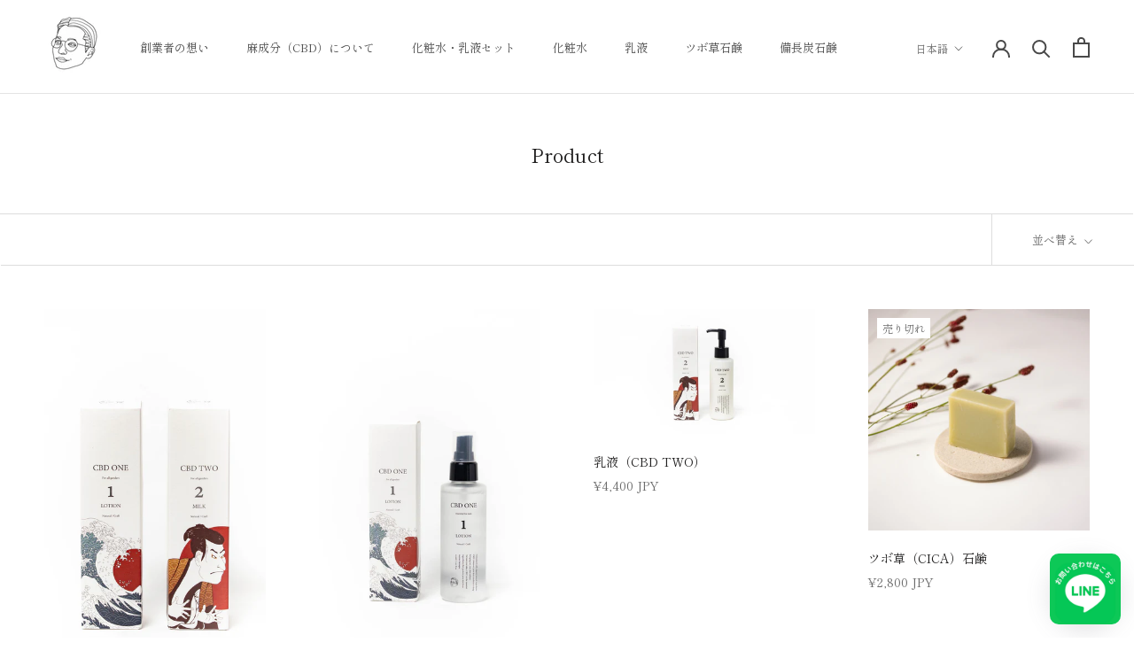

--- FILE ---
content_type: text/javascript
request_url: https://hey-chill.com/cdn/shop/t/14/assets/custom.js?v=183944157590872491501646805631
body_size: -718
content:
//# sourceMappingURL=/cdn/shop/t/14/assets/custom.js.map?v=183944157590872491501646805631
